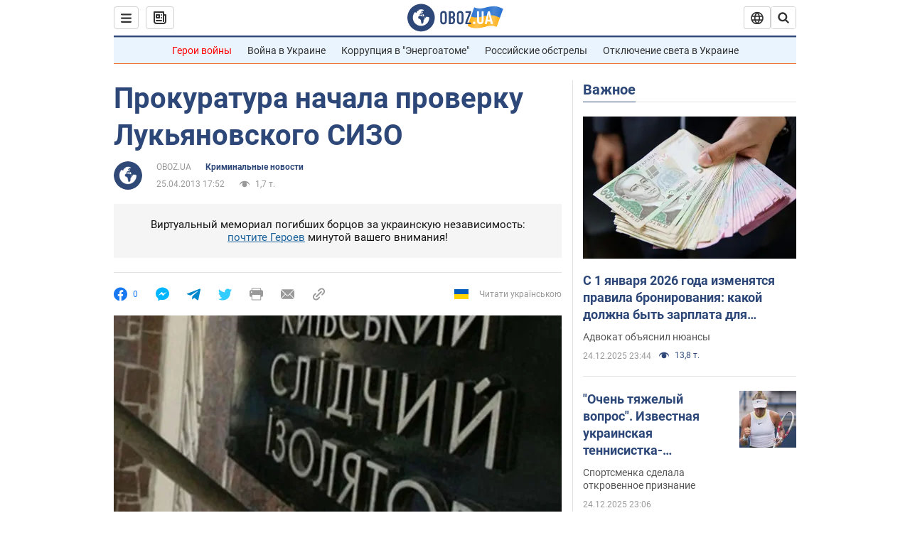

--- FILE ---
content_type: application/x-javascript; charset=utf-8
request_url: https://servicer.idealmedia.io/1418748/1?nocmp=1&sessionId=694cea54-06f46&sessionPage=1&sessionNumberWeek=1&sessionNumber=1&scale_metric_1=64.00&scale_metric_2=256.00&scale_metric_3=100.00&cbuster=1766648404174856173306&pvid=031326c3-e277-4396-b12c-44b492b1a282&implVersion=11&lct=1763555100&mp4=1&ap=1&consentStrLen=0&wlid=c46911f3-d94e-4421-b0a2-7b172074c18d&uniqId=176f7&niet=4g&nisd=false&evt=%5B%7B%22event%22%3A1%2C%22methods%22%3A%5B1%2C2%5D%7D%2C%7B%22event%22%3A2%2C%22methods%22%3A%5B1%2C2%5D%7D%5D&pv=5&jsv=es6&dpr=1&hashCommit=cbd500eb&apt=2013-04-25T17%3A52%3A00&tfre=3682&w=0&h=1&tl=150&tlp=1&sz=0x1&szp=1&szl=1&cxurl=https%3A%2F%2Fincident.obozrevatel.com%2Fcrime%2F08714-prokuratura-nachala-proverku-lukyanovskogo-sizo.htm&ref=&lu=https%3A%2F%2Fincident.obozrevatel.com%2Fcrime%2F08714-prokuratura-nachala-proverku-lukyanovskogo-sizo.htm
body_size: 811
content:
var _mgq=_mgq||[];
_mgq.push(["IdealmediaLoadGoods1418748_176f7",[
["tsn.ua","11928509","1","24-річна Магучіх занепокоїла своїм вчинком","Спортсменка вже тривалий час не з’являться на публіці з нарченим.","0","","","","sF-8IWHHTK5toCTqh_va6CBt4my1vSINdMnVf-pdRyQwTJzDlndJxZG2sYQLxm7SJP9NESf5a0MfIieRFDqB_Kldt0JdlZKDYLbkLtP-Q-WTSJWaJdzHZ9iKniw5BQDf",{"i":"https://s-img.idealmedia.io/n/11928509/45x45/309x0x630x630/aHR0cDovL2ltZ2hvc3RzLmNvbS90LzIwMjUtMTIvNTA5MTUzL2VkMTFhMTU0ZTZjZjk5NjQwMjk0NjkwMDFlNTg3ZjQ2LmpwZWc.webp?v=1766648404-O9jgL1RF26Nn8kmryis38suTQU02mwe9FNSYkZCq0-4","l":"https://clck.idealmedia.io/pnews/11928509/i/1298901/pp/1/1?h=sF-8IWHHTK5toCTqh_va6CBt4my1vSINdMnVf-pdRyQwTJzDlndJxZG2sYQLxm7SJP9NESf5a0MfIieRFDqB_Kldt0JdlZKDYLbkLtP-Q-WTSJWaJdzHZ9iKniw5BQDf&utm_campaign=obozrevatel.com&utm_source=obozrevatel.com&utm_medium=referral&rid=ed459c01-e164-11f0-94a7-c4cbe1e3eca4&tt=Direct&att=3&afrd=296&iv=11&ct=1&gdprApplies=0&muid=pbo4rLRj6BEn&st=-300&mp4=1&h2=RGCnD2pppFaSHdacZpvmnsy2GX6xlGXVu7txikoXAu9RGCPw-Jj4BtYdULfjGweqWZ1ZO-tw1p4XvU9aUf71HQ**","adc":[],"sdl":0,"dl":"","category":"Спорт","dbbr":0,"bbrt":0,"type":"e","media-type":"static","clicktrackers":[],"cta":"Читати далі","cdt":"","tri":"ed45b022-e164-11f0-94a7-c4cbe1e3eca4","crid":"11928509"}],],
{"awc":{},"dt":"desktop","ts":"","tt":"Direct","isBot":1,"h2":"RGCnD2pppFaSHdacZpvmnsy2GX6xlGXVu7txikoXAu9RGCPw-Jj4BtYdULfjGweqWZ1ZO-tw1p4XvU9aUf71HQ**","ats":0,"rid":"ed459c01-e164-11f0-94a7-c4cbe1e3eca4","pvid":"031326c3-e277-4396-b12c-44b492b1a282","iv":11,"brid":32,"muidn":"pbo4rLRj6BEn","dnt":2,"cv":2,"afrd":296,"consent":true,"adv_src_id":39175}]);
_mgqp();
